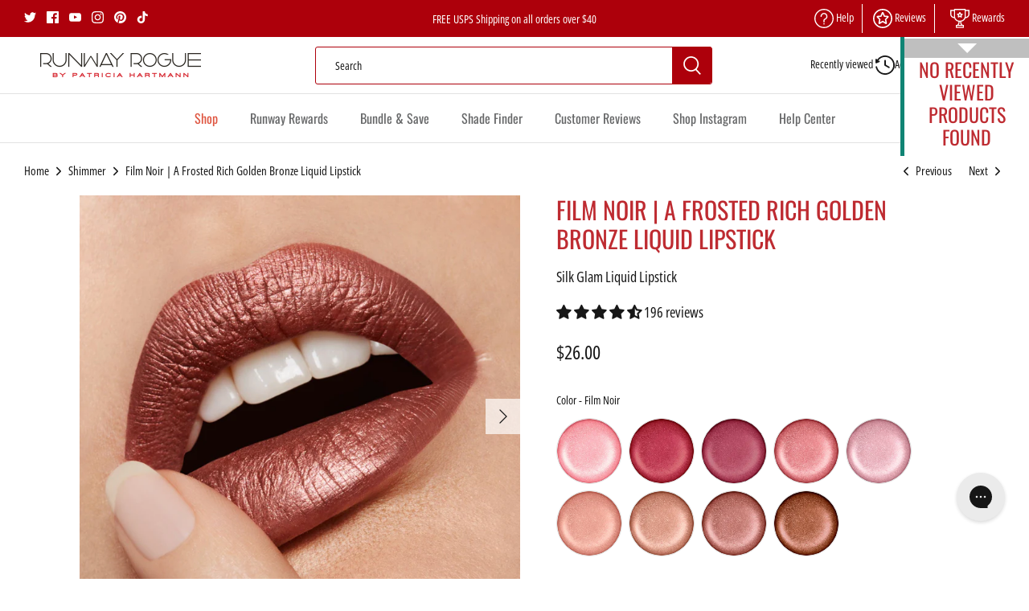

--- FILE ---
content_type: text/css
request_url: https://runwayroguebeauty.com/cdn/shop/t/51/assets/bold-upsell-custom.css?v=150135899998303055901767340518
body_size: -573
content:
/*# sourceMappingURL=/cdn/shop/t/51/assets/bold-upsell-custom.css.map?v=150135899998303055901767340518 */


--- FILE ---
content_type: text/css
request_url: https://runwayroguebeauty.com/cdn/shop/t/51/assets/header-custom.css?v=101470185875039038421767342679
body_size: -96
content:
.logo-area__middle_open_search .main-search button.main-search__close{display:none!important}.section-header .logo-area__middle_open_search .main-search__form{margin:10px auto!important;overflow:hidden!important;max-width:494px}.logo-area__middle_open_search .main-search__input-container{border:1px solid #AD000B;background:#fff}.logo-area__middle_open_search .main-search__input-container input.main-search__input:focus{outline:none}.logo-area__middle_open_search button.main-search__button{width:50px;height:100%!important;border:1px solid #AD000B!important;background:#ad000b!important;right:0;border-top-right-radius:5px;border-bottom-right-radius:5px}.logo-area__middle_open_search button.main-search__button svg path{fill:#fff}body:not(.open-search-active) .main-search__results_wrapper{display:none!important}body.open-search-active{overflow:hidden}.logo-area__left{grid-area:left-area}.logo-area__middle.logo-area__middle--logo-image{grid-area:logo}.logo-area__middle_open_search{grid-area:search}.logo-area__right{grid-area:nav-icons}.logo-area__middle_open_search .main-search{position:static;opacity:1;visibility:visible;pointer-events:auto;overflow:visible!important}.logo-area__middle_open_search .main-search__results_wrapper{position:fixed;width:100vw;left:0;top:calc(var(--header-total-height) + 20px)}.logo-area__middle_open_search .main-search__results_wrapper_container{background:#fff;margin:0 auto;height:calc(80dvh - var(--header-total-height));overflow-y:scroll;box-shadow:2px 5px 5px 3px #cfcfcf6e;border-radius:9px}@media (min-width: 768px){.logo-area.container{display:grid;grid:"logo search nav-icons" / auto 1fr auto}.logo-area__left{display:none}a.inline-menu__link.announcement-bar__link:not(:last-child){border-right:1px solid #fff;margin:5px;padding-right:10px}}@media (max-width: 767px){.logo-area.container{display:grid;grid:"left-area logo nav-icons" "search search search"/ auto 1fr auto}.logo-area__middle.logo-area__middle--logo-image{margin:0 auto}.logo-area__left .show-search-link__icon{display:none!important}.logo-area__middle_open_search .main-search__results_wrapper{top:calc(var(--header-total-height))}.logo-area__middle_open_search .main-search__results_wrapper_container{height:calc(90dvh - var(--header-total-height))}.section-header .logo-area__middle_open_search .main-search__form{max-width:100%}.mobile-navigation-drawer .navigation__tier-1-container .inline-menu{display:grid;grid-template-columns:repeat(auto-fit,minmax(100px,1fr));padding:.5rem 1rem;gap:.5rem}.mobile-navigation-drawer .navigation__tier-1-container a.inline-menu__link.announcement-bar__link{border:1px solid #BFBFBF;border-radius:5px;margin:0;padding:.5rem}.mobile-navigation-drawer .navigation__tier-1-container a.inline-menu__link.announcement-bar__link svg{display:none}}
/*# sourceMappingURL=/cdn/shop/t/51/assets/header-custom.css.map?v=101470185875039038421767342679 */


--- FILE ---
content_type: text/javascript; charset=utf-8
request_url: https://runwayroguebeauty.com/products/film-noir.js?
body_size: 1640
content:
{"id":1300024360996,"title":"Film Noir | A Frosted Rich Golden Bronze Liquid Lipstick","handle":"film-noir","description":"\u003cp\u003e\u003cstrong\u003eImmerse your lips in Film Noir, a rich liquid lipstick that envelops you in the warmth of a frosted golden bronze hue. Delicately crafted to deliver a frosted shimmer finish, this long-lasting formula ensures a lasting impression with a luxurious look. \u003c\/strong\u003e\u003c\/p\u003e\n\u003cp\u003e\u003cspan style=\"text-decoration: underline;\"\u003eAbout Silk Glam Liquid Lipstick:\u003c\/span\u003e\u003c\/p\u003e\n\u003cp\u003eSay goodbye to one-dimensional, flat lip color and hello to a sexy soft-focus finish that lasts all day! Silk Glam Liquid Lipstick is a silky, cushiony formula infused with luminous shimmer pigments to subtly reflect light. The long-wear formula is transfer-proof and enriched with luxurious antioxidants, Sea Kelp, Green Tea and Vitamin E to prevent moisture loss often experienced with other long-wear products. This is full coverage liquid lipstick with a built-in beauty filter!\u003cbr\u003e\u003cstrong data-mce-fragment=\"1\"\u003e \u003cimg alt=\"\" src=\"https:\/\/cdn.shopify.com\/s\/files\/1\/1330\/7305\/files\/XoXo_Patricia_480x480.png?v=1615576490\" data-mce-fragment=\"1\" data-mce-src=\"https:\/\/cdn.shopify.com\/s\/files\/1\/1330\/7305\/files\/XoXo_Patricia_480x480.png?v=1615576490\" data-mce-selected=\"1\"\u003e\u003c\/strong\u003e\u003cbr\u003e\u003c\/p\u003e\n\u003cp\u003e\u003cb\u003eWhy It’s Fabulous: \u003c\/b\u003e\u003c\/p\u003e\n\u003cul\u003e\n\u003cli\u003eContains super antioxidant Sea Kelp to protect against environmental pollutants and reduce lip lines!\u003cbr\u003e\n\u003c\/li\u003e\n\u003cli\u003eInfused with lustrous micro shimmer pigments to subtly reflect light\u003cbr\u003e\n\u003c\/li\u003e\n\u003cli\u003eFull coverage color with a precision tip applicator\u003cbr\u003e\n\u003c\/li\u003e\n\u003c\/ul\u003e\n\u003cp\u003e\u003cb\u003eFeatures:\u003c\/b\u003e\u003c\/p\u003e\n\u003cul\u003e\n\u003cli style=\"font-weight: 400;\"\u003e\u003cspan style=\"font-weight: 400;\"\u003eSoft-focus finish\u003c\/span\u003e\u003c\/li\u003e\n\u003cli style=\"font-weight: 400;\"\u003e\u003cspan style=\"font-weight: 400;\"\u003eNo feathering or bleeding\u003c\/span\u003e\u003c\/li\u003e\n\u003cli style=\"font-weight: 400;\"\u003e\u003cspan style=\"font-weight: 400;\"\u003eTransfer-proof\u003c\/span\u003e\u003c\/li\u003e\n\u003cli style=\"font-weight: 400;\"\u003e\u003cspan style=\"font-weight: 400;\"\u003e3-5 min. set time\u003c\/span\u003e\u003c\/li\u003e\n\u003cli style=\"font-weight: 400;\"\u003e\u003cspan style=\"font-weight: 400;\"\u003eLip-hydrating ingredients\u003c\/span\u003e\u003c\/li\u003e\n\u003c\/ul\u003e\n\u003cdiv id=\"aircall-extension-app\"\u003e\u003c\/div\u003e","published_at":"2019-05-17T14:56:26-07:00","created_at":"2019-04-24T17:14:09-07:00","vendor":"Runway Rogue","type":"Silk Glam Liquid Lipstick","tags":["bronze","brown","brown lipstick","film noir","frost","golden","long lasting","long wear","shimmer","silk","transfer proof"],"price":2600,"price_min":2600,"price_max":2600,"available":true,"price_varies":false,"compare_at_price":null,"compare_at_price_min":0,"compare_at_price_max":0,"compare_at_price_varies":false,"variants":[{"id":11085630996516,"title":"Default Title","option1":"Default Title","option2":null,"option3":null,"sku":"DF06","requires_shipping":true,"taxable":true,"featured_image":null,"available":true,"name":"Film Noir | A Frosted Rich Golden Bronze Liquid Lipstick","public_title":null,"options":["Default Title"],"price":2600,"weight":4,"compare_at_price":null,"inventory_quantity":50,"inventory_management":"shopify","inventory_policy":"deny","barcode":"850039706059","quantity_rule":{"min":1,"max":null,"increment":1},"quantity_price_breaks":[],"requires_selling_plan":false,"selling_plan_allocations":[]}],"images":["\/\/cdn.shopify.com\/s\/files\/1\/1330\/7305\/products\/film-noir-or-frosted-rich-golden-bronze-runway-rogue-1.jpg?v=1762198467","\/\/cdn.shopify.com\/s\/files\/1\/1330\/7305\/files\/silkGlam-Film-Noir-Joy-crop-SFW.jpg?v=1720810700","\/\/cdn.shopify.com\/s\/files\/1\/1330\/7305\/products\/film-noir-or-frosted-rich-golden-bronze-runway-rogue-2.jpg?v=1724430844","\/\/cdn.shopify.com\/s\/files\/1\/1330\/7305\/files\/Silk_Glam_-_Film_Noir.jpg?v=1726170813","\/\/cdn.shopify.com\/s\/files\/1\/1330\/7305\/products\/film-noir-or-frosted-rich-golden-bronze-runway-rogue-8.jpg?v=1724430844","\/\/cdn.shopify.com\/s\/files\/1\/1330\/7305\/files\/Pairs_Well_With_Trendsetter_-_Gif_2.gif?v=1762562858","\/\/cdn.shopify.com\/s\/files\/1\/1330\/7305\/products\/film-noir-or-frosted-rich-golden-bronze-runway-rogue-6.jpg?v=1724962806","\/\/cdn.shopify.com\/s\/files\/1\/1330\/7305\/files\/Silk_Glam_-_All_Swatches.jpg?v=1758059801","\/\/cdn.shopify.com\/s\/files\/1\/1330\/7305\/products\/film-noir-or-frosted-rich-golden-bronze-runway-rogue-3.jpg?v=1726072493","\/\/cdn.shopify.com\/s\/files\/1\/1330\/7305\/files\/SilkGlam-FilmNoir-Lifestyle.jpg?v=1724442065"],"featured_image":"\/\/cdn.shopify.com\/s\/files\/1\/1330\/7305\/products\/film-noir-or-frosted-rich-golden-bronze-runway-rogue-1.jpg?v=1762198467","options":[{"name":"Title","position":1,"values":["Default Title"]}],"url":"\/products\/film-noir","media":[{"alt":"Film Noir | Frosted Rich Golden Bronze | Runway Rogue","id":22173539336228,"position":1,"preview_image":{"aspect_ratio":1.0,"height":2047,"width":2048,"src":"https:\/\/cdn.shopify.com\/s\/files\/1\/1330\/7305\/products\/film-noir-or-frosted-rich-golden-bronze-runway-rogue-1.jpg?v=1762198467"},"aspect_ratio":1.0,"height":2047,"media_type":"image","src":"https:\/\/cdn.shopify.com\/s\/files\/1\/1330\/7305\/products\/film-noir-or-frosted-rich-golden-bronze-runway-rogue-1.jpg?v=1762198467","width":2048},{"alt":null,"id":23673318146084,"position":2,"preview_image":{"aspect_ratio":1.0,"height":2048,"width":2048,"src":"https:\/\/cdn.shopify.com\/s\/files\/1\/1330\/7305\/files\/silkGlam-Film-Noir-Joy-crop-SFW.jpg?v=1720810700"},"aspect_ratio":1.0,"height":2048,"media_type":"image","src":"https:\/\/cdn.shopify.com\/s\/files\/1\/1330\/7305\/files\/silkGlam-Film-Noir-Joy-crop-SFW.jpg?v=1720810700","width":2048},{"alt":"Film Noir | Frosted Rich Golden Bronze | Runway Rogue","id":22173539500068,"position":3,"preview_image":{"aspect_ratio":1.0,"height":2048,"width":2048,"src":"https:\/\/cdn.shopify.com\/s\/files\/1\/1330\/7305\/products\/film-noir-or-frosted-rich-golden-bronze-runway-rogue-2.jpg?v=1724430844"},"aspect_ratio":1.0,"height":2048,"media_type":"image","src":"https:\/\/cdn.shopify.com\/s\/files\/1\/1330\/7305\/products\/film-noir-or-frosted-rich-golden-bronze-runway-rogue-2.jpg?v=1724430844","width":2048},{"alt":null,"id":25760532561956,"position":4,"preview_image":{"aspect_ratio":1.0,"height":1080,"width":1080,"src":"https:\/\/cdn.shopify.com\/s\/files\/1\/1330\/7305\/files\/Silk_Glam_-_Film_Noir.jpg?v=1726170813"},"aspect_ratio":1.0,"height":1080,"media_type":"image","src":"https:\/\/cdn.shopify.com\/s\/files\/1\/1330\/7305\/files\/Silk_Glam_-_Film_Noir.jpg?v=1726170813","width":1080},{"alt":"Film Noir | Frosted Rich Golden Bronze | Runway Rogue","id":22173541466148,"position":5,"preview_image":{"aspect_ratio":1.0,"height":2048,"width":2048,"src":"https:\/\/cdn.shopify.com\/s\/files\/1\/1330\/7305\/products\/film-noir-or-frosted-rich-golden-bronze-runway-rogue-8.jpg?v=1724430844"},"aspect_ratio":1.0,"height":2048,"media_type":"image","src":"https:\/\/cdn.shopify.com\/s\/files\/1\/1330\/7305\/products\/film-noir-or-frosted-rich-golden-bronze-runway-rogue-8.jpg?v=1724430844","width":2048},{"alt":null,"id":25717437497380,"position":6,"preview_image":{"aspect_ratio":1.0,"height":1200,"width":1200,"src":"https:\/\/cdn.shopify.com\/s\/files\/1\/1330\/7305\/files\/Pairs_Well_With_Trendsetter_-_Gif_2.gif?v=1762562858"},"aspect_ratio":1.0,"height":1200,"media_type":"image","src":"https:\/\/cdn.shopify.com\/s\/files\/1\/1330\/7305\/files\/Pairs_Well_With_Trendsetter_-_Gif_2.gif?v=1762562858","width":1200},{"alt":"Film Noir | Frosted Rich Golden Bronze | Runway Rogue","id":22173541040164,"position":7,"preview_image":{"aspect_ratio":1.0,"height":1422,"width":1422,"src":"https:\/\/cdn.shopify.com\/s\/files\/1\/1330\/7305\/products\/film-noir-or-frosted-rich-golden-bronze-runway-rogue-6.jpg?v=1724962806"},"aspect_ratio":1.0,"height":1422,"media_type":"image","src":"https:\/\/cdn.shopify.com\/s\/files\/1\/1330\/7305\/products\/film-noir-or-frosted-rich-golden-bronze-runway-rogue-6.jpg?v=1724962806","width":1422},{"alt":null,"id":25717072625700,"position":8,"preview_image":{"aspect_ratio":1.0,"height":1080,"width":1080,"src":"https:\/\/cdn.shopify.com\/s\/files\/1\/1330\/7305\/files\/Silk_Glam_-_All_Swatches.jpg?v=1758059801"},"aspect_ratio":1.0,"height":1080,"media_type":"image","src":"https:\/\/cdn.shopify.com\/s\/files\/1\/1330\/7305\/files\/Silk_Glam_-_All_Swatches.jpg?v=1758059801","width":1080},{"alt":"Film Noir | Frosted Rich Golden Bronze | Runway Rogue","id":22173539696676,"position":9,"preview_image":{"aspect_ratio":1.0,"height":1638,"width":1638,"src":"https:\/\/cdn.shopify.com\/s\/files\/1\/1330\/7305\/products\/film-noir-or-frosted-rich-golden-bronze-runway-rogue-3.jpg?v=1726072493"},"aspect_ratio":1.0,"height":1638,"media_type":"image","src":"https:\/\/cdn.shopify.com\/s\/files\/1\/1330\/7305\/products\/film-noir-or-frosted-rich-golden-bronze-runway-rogue-3.jpg?v=1726072493","width":1638},{"alt":null,"id":25695669649444,"position":10,"preview_image":{"aspect_ratio":1.0,"height":2080,"width":2080,"src":"https:\/\/cdn.shopify.com\/s\/files\/1\/1330\/7305\/files\/SilkGlam-FilmNoir-Lifestyle.jpg?v=1724442065"},"aspect_ratio":1.0,"height":2080,"media_type":"image","src":"https:\/\/cdn.shopify.com\/s\/files\/1\/1330\/7305\/files\/SilkGlam-FilmNoir-Lifestyle.jpg?v=1724442065","width":2080}],"requires_selling_plan":false,"selling_plan_groups":[]}

--- FILE ---
content_type: text/json
request_url: https://conf.config-security.com/model
body_size: 85
content:
{"title":"recommendation AI model (keras)","structure":"release_id=0x60:5c:78:6b:5e:41:30:42:60:22:2b:3c:70:7e:52:5d:6f:67:22:5f:7d:28:26:50:6d:29:6c:2e:23;keras;ei5a67jmr19n0eso6hg5dvor3owe0uc810nee4h9vyfpx4feukpxj34yggnpqcum4mnpb2vd","weights":"../weights/605c786b.h5","biases":"../biases/605c786b.h5"}

--- FILE ---
content_type: text/javascript
request_url: https://cdn.starapps.studio/apps/vsk/runway-rogue/data.js
body_size: 3078
content:
"use strict";"undefined"==typeof window.starapps_data&&(window.starapps_data={}),"undefined"==typeof window.starapps_data.product_groups&&(window.starapps_data.product_groups=[{"id":378994,"products_preset_id":67313,"collections_swatch":"custom_swatch","group_name":"90s Vibe","option_name":"Color","collections_preset_id":67312,"display_position":"top","products_swatch":"custom_swatch","mobile_products_preset_id":67313,"mobile_products_swatch":"custom_swatch","mobile_collections_preset_id":67312,"mobile_collections_swatch":"custom_swatch","same_products_preset_for_mobile":true,"same_collections_preset_for_mobile":true,"option_values":[{"id":6550503260196,"option_value":"Guest List","handle":"guest-list","published":true,"swatch_src":"file","swatch_value":null},{"id":6550542975012,"option_value":"Booked Out","handle":"booked-out","published":true,"swatch_src":"file","swatch_value":null},{"id":6550556475428,"option_value":"Patricia","handle":"patricia","published":true,"swatch_src":"file","swatch_value":null},{"id":6550603464740,"option_value":"Front Row","handle":"front-row","published":true,"swatch_src":"file","swatch_value":null},{"id":6550614442020,"option_value":"Work the Crowd","handle":"work-the-crowd","published":true,"swatch_src":"file","swatch_value":null},{"id":6550650978340,"option_value":"Red Carpet","handle":"red-carpet","published":true,"swatch_src":"file","swatch_value":null},{"id":6550660218916,"option_value":"Celeb","handle":"celeb","published":true,"swatch_src":"file","swatch_value":null},{"id":6550721822756,"option_value":"1993","handle":"1993","published":true,"swatch_src":"file","swatch_value":null}]},{"id":379007,"products_preset_id":67313,"collections_swatch":"first_product_image","group_name":"Classic Gloss","option_name":"Color","collections_preset_id":67312,"display_position":"top","products_swatch":"custom_swatch","mobile_products_preset_id":67313,"mobile_products_swatch":"custom_swatch","mobile_collections_preset_id":67312,"mobile_collections_swatch":"first_product_image","same_products_preset_for_mobile":true,"same_collections_preset_for_mobile":true,"option_values":[{"id":8507609414,"option_value":"Bride in Show","handle":"bride-in-show","published":true,"swatch_src":"file","swatch_value":null},{"id":8507661830,"option_value":"Supermodel","handle":"supermodel","published":true,"swatch_src":"file","swatch_value":null},{"id":8507666886,"option_value":"Chameleon","handle":"chameleon","published":true,"swatch_src":"file","swatch_value":null},{"id":8507690566,"option_value":"Purple Haze","handle":"purple-haze","published":true,"swatch_src":"file","swatch_value":null}]},{"id":379006,"products_preset_id":67313,"collections_swatch":"first_product_image","group_name":"Classic Liner","option_name":"Color","collections_preset_id":67312,"display_position":"top","products_swatch":"custom_swatch","mobile_products_preset_id":67313,"mobile_products_swatch":"custom_swatch","mobile_collections_preset_id":67312,"mobile_collections_swatch":"first_product_image","same_products_preset_for_mobile":true,"same_collections_preset_for_mobile":true,"option_values":[{"id":8507701446,"option_value":"Chic","handle":"chic","published":true,"swatch_src":"color","swatch_value":"#FFB3AC"},{"id":8507708102,"option_value":"Cover Shoot","handle":"cover-shoot","published":true,"swatch_src":"color","swatch_value":"#F7354D"},{"id":8507710534,"option_value":"Haute is Hot","handle":"haute-is-hot","published":true,"swatch_src":"color","swatch_value":"#FB637D"},{"id":8507714310,"option_value":"Sexy","handle":"sexy","published":true,"swatch_src":"color","swatch_value":"#C00F41"},{"id":8507717638,"option_value":"Strut","handle":"strut","published":true,"swatch_src":"color","swatch_value":"#9A1F67"}]},{"id":378997,"products_preset_id":67313,"collections_swatch":"first_product_image","group_name":"Classic Lipstick","option_name":"Color","collections_preset_id":67312,"display_position":"top","products_swatch":"custom_swatch","mobile_products_preset_id":67313,"mobile_products_swatch":"custom_swatch","mobile_collections_preset_id":67312,"mobile_collections_swatch":"first_product_image","same_products_preset_for_mobile":true,"same_collections_preset_for_mobile":true,"option_values":[{"id":8489937606,"option_value":"Stilettos","handle":"stilettos","published":true,"swatch_src":"file","swatch_value":null}]},{"id":379005,"products_preset_id":67313,"collections_swatch":"first_product_image","group_name":"Designer Liner","option_name":"Color","collections_preset_id":67312,"display_position":"top","products_swatch":"custom_swatch","mobile_products_preset_id":67313,"mobile_products_swatch":"custom_swatch","mobile_collections_preset_id":67312,"mobile_collections_swatch":"first_product_image","same_products_preset_for_mobile":true,"same_collections_preset_for_mobile":true,"option_values":[{"id":6590754291748,"option_value":"Spotlight","handle":"spotlight","published":true,"swatch_src":"Yes","swatch_value":null},{"id":6605266681892,"option_value":"Nude Awakening","handle":"nude-awakening","published":true,"swatch_src":"file","swatch_value":null},{"id":6605915095076,"option_value":"A LIST","handle":"a-list","published":true,"swatch_src":"file","swatch_value":null},{"id":6605916569636,"option_value":"Work it Babe","handle":"work-it-babe","published":true,"swatch_src":"file","swatch_value":null},{"id":6605916962852,"option_value":"Trendsetter","handle":"trendsetter","published":true,"swatch_src":"file","swatch_value":null},{"id":6605924335652,"option_value":"Camera Ready","handle":"camera-ready","published":true,"swatch_src":"file","swatch_value":null},{"id":6605924466724,"option_value":"Open Call","handle":"open-call","published":true,"swatch_src":"file","swatch_value":null},{"id":6605925515300,"option_value":"It's A Wrap","handle":"its-a-wrap","published":true,"swatch_src":"file","swatch_value":null},{"id":6605939998756,"option_value":"In the Press","handle":"in-the-press","published":true,"swatch_src":"file","swatch_value":null},{"id":6605942456356,"option_value":"Statement Piece","handle":"statement-piece","published":true,"swatch_src":"file","swatch_value":null},{"id":6605943308324,"option_value":"Start the Show","handle":"start-the-show","published":true,"swatch_src":"file","swatch_value":null},{"id":6605945405476,"option_value":"Throwback","handle":"throwback","published":true,"swatch_src":"file","swatch_value":null},{"id":6605947600932,"option_value":"Get the Look","handle":"get-the-look","published":true,"swatch_src":"file","swatch_value":null}]},{"id":5706334,"products_preset_id":67313,"collections_swatch":"first_product_image","group_name":"Eyeshadow Stick","option_name":"Color","collections_preset_id":67312,"display_position":"top","products_swatch":"custom_swatch","mobile_products_preset_id":67313,"mobile_products_swatch":"custom_swatch","mobile_collections_preset_id":67312,"mobile_collections_swatch":"first_product_image","same_products_preset_for_mobile":true,"same_collections_preset_for_mobile":true,"option_values":[{"id":14994165039473,"option_value":"Ice Queen","handle":"ice-queen","published":true,"swatch_src":"file","swatch_value":null},{"id":14994169463153,"option_value":"Ring Light","handle":"ring-light","published":true,"swatch_src":"file","swatch_value":null},{"id":14994175459697,"option_value":"Bronze Goddess","handle":"bronze-goddess","published":true,"swatch_src":"file","swatch_value":null},{"id":14994180014449,"option_value":"Curtain Call","handle":"curtain-call","published":true,"swatch_src":"file","swatch_value":null},{"id":14994186076529,"option_value":"Socialite","handle":"socialite","published":true,"swatch_src":"file","swatch_value":null},{"id":14994201313649,"option_value":"","handle":"perfect-fit","published":true,"swatch_src":"file","swatch_value":null}]},{"id":6687585,"products_preset_id":67313,"collections_swatch":"first_product_image","group_name":"Lip Oils","option_name":"","collections_preset_id":null,"display_position":"top","products_swatch":"custom_swatch","mobile_products_preset_id":67313,"mobile_products_swatch":"custom_swatch","mobile_collections_preset_id":null,"mobile_collections_swatch":"first_product_image","same_products_preset_for_mobile":true,"same_collections_preset_for_mobile":true,"option_values":[{"id":15359273697649,"option_value":"Angel Lights","handle":"angel-lights","published":true,"swatch_src":"file","swatch_value":null},{"id":15359275270513,"option_value":"Fresh Take","handle":"fresh-take","published":true,"swatch_src":"file","swatch_value":null},{"id":15359274025329,"option_value":"Champagne Toast","handle":"champagne-toast","published":true,"swatch_src":"file","swatch_value":null},{"id":15359274418545,"option_value":"Center Stage","handle":"center-stage","published":true,"swatch_src":"file","swatch_value":null},{"id":15359274910065,"option_value":"Private Screening","handle":"private-screening","published":true,"swatch_src":"file","swatch_value":null},{"id":15359276745073,"option_value":"Press Pass","handle":"press-pass","published":true,"swatch_src":"file","swatch_value":null},{"id":15359275696497,"option_value":"Velvet Rope","handle":"velvet-rope","published":true,"swatch_src":"file","swatch_value":null},{"id":15359276122481,"option_value":"Drama Queen","handle":"drama-queen","published":true,"swatch_src":"file","swatch_value":null}]},{"id":379009,"products_preset_id":67313,"collections_swatch":"first_product_image","group_name":"LuxGloss","option_name":"Color","collections_preset_id":67312,"display_position":"top","products_swatch":"custom_swatch","mobile_products_preset_id":67313,"mobile_products_swatch":"custom_swatch","mobile_collections_preset_id":67312,"mobile_collections_swatch":"first_product_image","same_products_preset_for_mobile":true,"same_collections_preset_for_mobile":true,"option_values":[{"id":1200713728036,"option_value":"Photo Filter","handle":"photo-filter","published":true,"swatch_src":"file","swatch_value":null},{"id":1200762912804,"option_value":"Catwalk","handle":"catwalk","published":true,"swatch_src":"file","swatch_value":null},{"id":1200770220068,"option_value":"Ready to Wear","handle":"ready-to-wear","published":true,"swatch_src":"file","swatch_value":null},{"id":1200783851556,"option_value":"Strike a Pose","handle":"strike-a-pose","published":true,"swatch_src":"file","swatch_value":null},{"id":1200784900132,"option_value":"Fashion Week","handle":"fashion-week","published":true,"swatch_src":"Yes","swatch_value":null}]},{"id":6471900,"products_preset_id":67313,"collections_swatch":"first_product_image","group_name":"Mascara","option_name":"","collections_preset_id":null,"display_position":"top","products_swatch":"custom_swatch","mobile_products_preset_id":67313,"mobile_products_swatch":"custom_swatch","mobile_collections_preset_id":null,"mobile_collections_swatch":"first_product_image","same_products_preset_for_mobile":true,"same_collections_preset_for_mobile":true,"option_values":[{"id":15087326658929,"option_value":"Glossy Black","handle":"b5-tubing-mascara","published":true,"swatch_src":"file","swatch_value":null}]},{"id":4961457,"products_preset_id":1078022,"collections_swatch":"custom_swatch","group_name":"MINI SETS","option_name":"Shop All Gift Sets","collections_preset_id":67319,"display_position":"top","products_swatch":"custom_swatch","mobile_products_preset_id":1078022,"mobile_products_swatch":"custom_swatch","mobile_collections_preset_id":67319,"mobile_collections_swatch":"custom_swatch","same_products_preset_for_mobile":true,"same_collections_preset_for_mobile":true,"option_values":[{"id":7735372021796,"option_value":null,"handle":"rodeo-set","published":true,"swatch_src":"file","swatch_value":null},{"id":7735462068260,"option_value":null,"handle":"melrose-set","published":true,"swatch_src":"file","swatch_value":null},{"id":7735477239844,"option_value":null,"handle":"sunset-set","published":true,"swatch_src":"file","swatch_value":null}]},{"id":378960,"products_preset_id":67313,"collections_swatch":"first_product_image","group_name":"Pearl Glam","option_name":"Color","collections_preset_id":67312,"display_position":"top","products_swatch":"custom_swatch","mobile_products_preset_id":67313,"mobile_products_swatch":"custom_swatch","mobile_collections_preset_id":67312,"mobile_collections_swatch":"first_product_image","same_products_preset_for_mobile":true,"same_collections_preset_for_mobile":true,"option_values":[{"id":6779013300260,"option_value":"Boss Babe","handle":"boss-babe","published":true,"swatch_src":"Yes","swatch_value":null},{"id":6779014316068,"option_value":"Starlet","handle":"starlet","published":true,"swatch_src":"file","swatch_value":null},{"id":6779013660708,"option_value":"Showtime","handle":"showtime","published":true,"swatch_src":"file","swatch_value":null},{"id":6779012415524,"option_value":"Soft Light","handle":"soft-light","published":true,"swatch_src":"file","swatch_value":null},{"id":11513956614,"option_value":"Soft Box","handle":"soft-box","published":true,"swatch_src":"file","swatch_value":null},{"id":11513975366,"option_value":"Go See","handle":"go-see","published":true,"swatch_src":"file","swatch_value":null},{"id":11513997830,"option_value":"Day Rate","handle":"day-rate","published":true,"swatch_src":"file","swatch_value":null},{"id":11514062790,"option_value":"Callback","handle":"callback","published":true,"swatch_src":"file","swatch_value":null}]},{"id":378995,"products_preset_id":67313,"collections_swatch":"first_product_image","group_name":"Satin Shimmer Creme","option_name":"Color","collections_preset_id":67312,"display_position":"top","products_swatch":"custom_swatch","mobile_products_preset_id":67313,"mobile_products_swatch":"custom_swatch","mobile_collections_preset_id":67312,"mobile_collections_swatch":"first_product_image","same_products_preset_for_mobile":true,"same_collections_preset_for_mobile":true,"option_values":[{"id":7600601268260,"option_value":"Glamour Crème","handle":"glamour-creme","published":true,"swatch_src":"file","swatch_value":null},{"id":7281727897636,"option_value":"Ritzy Crème","handle":"ritzy-creme","published":true,"swatch_src":"file","swatch_value":null},{"id":7281721278500,"option_value":"Diva Crème","handle":"diva-creme","published":true,"swatch_src":"file","swatch_value":null},{"id":7280436150308,"option_value":"Legendary Crème","handle":"legendary-creme","published":true,"swatch_src":"file","swatch_value":null},{"id":7281722785828,"option_value":"Lavish Crème","handle":"lavish-creme","published":true,"swatch_src":"file","swatch_value":null},{"id":7281728716836,"option_value":"Posh Crème ","handle":"posh-creme","published":true,"swatch_src":"file","swatch_value":null},{"id":6937319440420,"option_value":"Trophy Wife Crème","handle":"trophy-wife-creme","published":true,"swatch_src":"file","swatch_value":null},{"id":6937315770404,"option_value":"Soft Box Crème","handle":"soft-box-creme","published":true,"swatch_src":"file","swatch_value":null},{"id":7280428318756,"option_value":"Famous Crème ","handle":"famous-creme","published":true,"swatch_src":"file","swatch_value":null},{"id":7280432545828,"option_value":"Dahling Crème ","handle":"dahling-creme","published":true,"swatch_src":"file","swatch_value":null},{"id":6937318883364,"option_value":"Go See Crème","handle":"go-see-creme","published":true,"swatch_src":"file","swatch_value":null},{"id":6937269174308,"option_value":"Mahvelous Crème","handle":"mahvelous-creme","published":true,"swatch_src":"file","swatch_value":null},{"id":7691283529764,"option_value":"Divine Crème","handle":"divine-creme","published":true,"swatch_src":"file","swatch_value":null}]},{"id":378947,"products_preset_id":67313,"collections_swatch":"first_product_image","group_name":"Silk Glam","option_name":"Color","collections_preset_id":67312,"display_position":"bottom","products_swatch":"custom_swatch","mobile_products_preset_id":67313,"mobile_products_swatch":"custom_swatch","mobile_collections_preset_id":67312,"mobile_collections_swatch":"first_product_image","same_products_preset_for_mobile":true,"same_collections_preset_for_mobile":true,"option_values":[{"id":6722746581028,"option_value":"Call Sheet","handle":"call-sheet","published":true,"swatch_src":"file","swatch_value":null},{"id":6722751823908,"option_value":"Cocktail Hour","handle":"cocktail-hour","published":true,"swatch_src":"file","swatch_value":null},{"id":6722753593380,"option_value":"First Class","handle":"first-class","published":true,"swatch_src":"file","swatch_value":null},{"id":1299891847204,"option_value":"Jet Set","handle":"jet-set","published":true,"swatch_src":"file","swatch_value":null},{"id":1299989921828,"option_value":"Trophy Wife","handle":"trophy-wife","published":true,"swatch_src":"file","swatch_value":null},{"id":1299998081060,"option_value":"Paparazzi","handle":"paparazzi","published":true,"swatch_src":"file","swatch_value":null},{"id":1300004405284,"option_value":"Couture","handle":"couture","published":true,"swatch_src":"file","swatch_value":null},{"id":1300009123876,"option_value":"Sex Symbol","handle":"sex-symbol","published":true,"swatch_src":"file","swatch_value":null},{"id":1300024360996,"option_value":"Film Noir","handle":"film-noir","published":true,"swatch_src":"file","swatch_value":null}]},{"id":378943,"products_preset_id":67313,"collections_swatch":"first_product_image","group_name":"Velvet Glam","option_name":"Color","collections_preset_id":67312,"display_position":"bottom","products_swatch":"custom_swatch","mobile_products_preset_id":67313,"mobile_products_swatch":"custom_swatch","mobile_collections_preset_id":67312,"mobile_collections_swatch":"first_product_image","same_products_preset_for_mobile":true,"same_collections_preset_for_mobile":true,"option_values":[{"id":6757362860068,"option_value":"On Stage","handle":"on-stage","published":true,"swatch_src":"file","swatch_value":null},{"id":6757363941412,"option_value":"That Walk!","handle":"that-walk","published":true,"swatch_src":"file","swatch_value":null},{"id":6757362139172,"option_value":"No Flash","handle":"no-flash","published":true,"swatch_src":"file","swatch_value":null},{"id":4896866533412,"option_value":"Minimalist","handle":"minimalist","published":true,"swatch_src":"file","swatch_value":null},{"id":4896873381924,"option_value":"Photogenic","handle":"photogenic","published":true,"swatch_src":"file","swatch_value":null},{"id":4896873480228,"option_value":"90's Nude","handle":"90s-nude","published":true,"swatch_src":"file","swatch_value":null},{"id":4896874397732,"option_value":"Glam Squad","handle":"glam-squad","published":true,"swatch_src":"file","swatch_value":null},{"id":4896874790948,"option_value":"Call My Agent","handle":"call-my-agent","published":true,"swatch_src":"file","swatch_value":null}]}],window.starapps_data.product_groups_chart={"guest-list":[0],"booked-out":[0],"patricia":[0],"front-row":[0],"work-the-crowd":[0],"red-carpet":[0],"celeb":[0],"1993":[0],"bride-in-show":[1],"supermodel":[1],"chameleon":[1],"purple-haze":[1],"chic":[2],"cover-shoot":[2],"haute-is-hot":[2],"sexy":[2],"strut":[2],"stilettos":[3],"spotlight":[4],"nude-awakening":[4],"a-list":[4],"work-it-babe":[4],"trendsetter":[4],"camera-ready":[4],"open-call":[4],"its-a-wrap":[4],"in-the-press":[4],"statement-piece":[4],"start-the-show":[4],"throwback":[4],"get-the-look":[4],"ice-queen":[5],"ring-light":[5],"bronze-goddess":[5],"curtain-call":[5],"socialite":[5],"perfect-fit":[5],"angel-lights":[6],"fresh-take":[6],"champagne-toast":[6],"center-stage":[6],"private-screening":[6],"press-pass":[6],"velvet-rope":[6],"drama-queen":[6],"photo-filter":[7],"catwalk":[7],"ready-to-wear":[7],"strike-a-pose":[7],"fashion-week":[7],"b5-tubing-mascara":[8],"rodeo-set":[9],"melrose-set":[9],"sunset-set":[9],"boss-babe":[10],"starlet":[10],"showtime":[10],"soft-light":[10],"soft-box":[10],"go-see":[10],"day-rate":[10],"callback":[10],"glamour-creme":[11],"ritzy-creme":[11],"diva-creme":[11],"legendary-creme":[11],"lavish-creme":[11],"posh-creme":[11],"trophy-wife-creme":[11],"soft-box-creme":[11],"famous-creme":[11],"dahling-creme":[11],"go-see-creme":[11],"mahvelous-creme":[11],"divine-creme":[11],"call-sheet":[12],"cocktail-hour":[12],"first-class":[12],"jet-set":[12],"trophy-wife":[12],"paparazzi":[12],"couture":[12],"sex-symbol":[12],"film-noir":[12],"on-stage":[13],"that-walk":[13],"no-flash":[13],"minimalist":[13],"photogenic":[13],"90s-nude":[13],"glam-squad":[13],"call-my-agent":[13]});